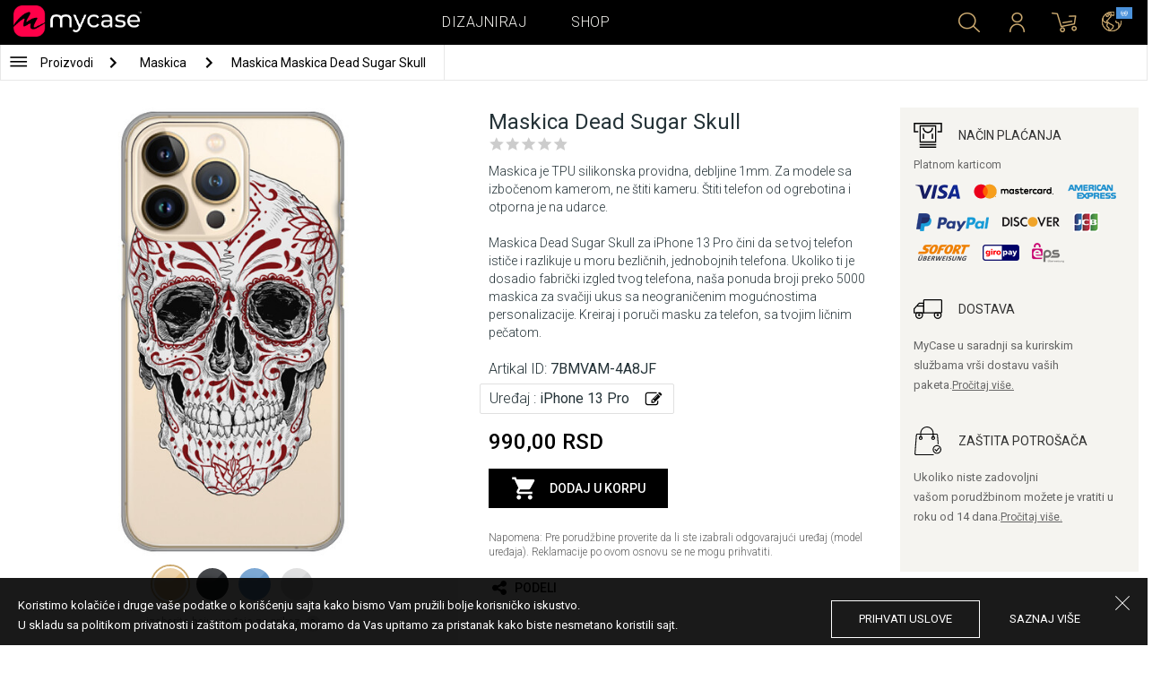

--- FILE ---
content_type: image/svg+xml
request_url: https://mycase.rs/css/vendor/flags/flags/4x3/other.svg
body_size: 13236
content:
<svg xmlns="http://www.w3.org/2000/svg" xmlns:xlink="http://www.w3.org/1999/xlink" height="480" width="640" viewBox="0 0 640 480">
  <path fill="#4b92db" fill-rule="evenodd" d="M0 0h640v480H0z"/>
  <g transform="matrix(.6 0 0 .6 -40.65 0)">
    <path d="M663.853 587.03c-2.694 3.08-6.18 5.956-9.466 8.608-21.233-21.943-46.16-46.262-69.854-46.262-14.69 0-25.27 11.182-37.613 19.072-17.13 10.95-40.626 17.115-60.76 9.08-10.832-4.113-21.324-10.17-29.166-20.01 15.848 10.93 39.58 12.4 57.472 4.977 19.776-8.205 39.904-19.1 62.44-19.1 33.223 0 64.797 22.474 86.947 43.636zM418.31 518.017c21.997 25.04 57.872 16.983 87.235 23.237 4.087.87 7.926 2.227 12.313 1.554-3.49-2.214-8.118-2.463-12.15-3.982-22.783-8.583-26.335-32.967-38.804-49.748 15.926 10.587 29.12 25.082 44.012 38.703 10.364 9.48 23.277 13.537 36.67 16.262-3.218 1.176-7.428.9-10.894 1.758-24.056 5.968-50.727 15.388-76.324 6.94-16.52-5.45-33.71-18.36-42.057-34.724zm-35.257-57.95c13.72 31.063 48.19 33.496 71.11 52.552 4.36 3.624 8.68 6.96 13.467 9.19l.247-.25c-5.29-4.784-11.012-10.487-15.11-16.44-13.1-19.034-8.74-45.05-18.84-65.23 9.177 10.987 17.784 22.3 23.068 34.882 8.503 20.246 11.392 43.342 30.463 58.726-20.64-6.81-44.452-5.454-63.04-17.628-19.536-12.797-37.643-32.996-41.365-55.802zm-14.697-62.846c1.984 27.368 31.12 41.987 45.014 64.484 2.967 4.805 6.02 9.765 10.33 13.645-.672-2.914-3.07-5.496-4.39-8.355-4.455-9.653-6.472-20.823-5.36-32.31 1.354-13.975 7.18-26.953 4.944-41.655 11.975 25.848 8.112 58.162 15.033 86.11 1.53 6.183 5.296 11.594 7.616 17.45-11.766-8.95-27.185-16.896-40.1-27.076-12.49-9.845-23.332-21.384-28.967-36.4-4.06-10.818-5.117-23.723-4.12-35.894zm.814-50.426c1.405-6.108 2.48-12.43 5.138-18.033-5.03 25.818 12.144 44.467 18.008 66.803 2.21 8.417 2.966 17.36 6.37 25.215.317.17.592-.16.788-.414-8.473-23.77 3.948-45.74 16.05-64.477 3.18-4.925 4.71-10.66 6.196-16.458 1.308 10.76-.982 23.217-2.973 34.32-2.563 14.297-7.45 27.696-11.332 41.49-2.557 8.616-1.883 18.34-.57 27.37l-1.235-.985c-9.01-16.632-26.784-29.625-32.152-47.778-4.29-14.508-7.258-31.27-4.288-47.053zm9.502-27.77c0-19.538 7.607-35.475 19.018-50.025.33-.166.567-.498.994-.42-12.56 19.108-1.128 43.228-2.742 64.9l-1.657 22.245c.246.162.246.83.83.574.742-2.48.967-5.12 1.4-7.68 3.023-17.932 18.77-30.414 32.124-43.074a28.528 28.528 0 0 0 6.96-10.342c-1.11 8.933-3.602 18.09-7.612 26.208-10.28 20.81-30.132 37.608-33.703 61.257-1.73-22.666-15.613-39.515-15.613-63.647zm33.112-65.904c6.316-7.004 13.396-12.46 21.824-14.617-16.366 11.253-15.477 31.366-20.488 48.183-1.832 6.15-4.525 11.91-5.957 18.265l.415.332c2.722-7.185 7.394-14.09 13.48-19.834 11.512-10.86 28.82-17.434 34.515-33.32-.26 22.076-19.08 38.858-36.266 51.84-7.71 5.824-14.26 13.642-18.258 21.838.667-6.1.97-11.175.426-17.13-1.764-19.284-2.91-40.903 10.308-55.556zm66.428-37.117c-12.146 10.658-20.25 24.377-29.582 36.71-7.76 10.256-18.41 16.61-27.567 25.218 4.943-10.255 5.856-22.007 12.134-31.93 10.735-16.966 28.478-23.55 45.015-29.997z" fill="#fff" id="a"/>
    <use height="100%" width="100%" xlink:href="#a" transform="matrix(-1 0 0 1 1202.2 0)"/>
  </g>
  <path d="M409.012 262.008l-2.152-1.175a96.903 96.903 0 0 1-17.836 25.385l-12.575-12.575c6.16-6.35 11.127-13.555 14.786-21.343l-2.142-1.17a76.536 76.536 0 0 1-14.355 20.802l-11.392-11.39a60.04 60.04 0 0 0 11.57-17.155l-2.125-1.16a57.924 57.924 0 0 1-11.15 16.612l-12.59-12.59a39.75 39.75 0 0 0 8.044-12.598l-2.126-1.16a37.622 37.622 0 0 1-7.61 12.062l-11.426-11.424a21.203 21.203 0 0 0 5.41-13.06h16.173a37.283 37.283 0 0 1-2.546 12.423l2.128 1.16a39.822 39.822 0 0 0 2.8-13.583h17.83a57.373 57.373 0 0 1-4.935 22.158l2.126 1.16a59.92 59.92 0 0 0 5.19-23.32h16.144a75.765 75.765 0 0 1-7.16 31.06l2.14 1.172c4.69-9.974 7.236-20.907 7.404-32.23h17.828a95.868 95.868 0 0 1-9.607 40.763l2.152 1.175c6.446-13.277 9.868-27.938 9.868-43.13 0-12.92-2.475-25.454-7.18-37.082l-2.208.95c4.43 10.972 6.83 22.772 6.978 34.94h-17.83a78.51 78.51 0 0 0-5.54-27.894l-2.194.94a76.072 76.072 0 0 1 5.35 26.954H380.11a60.013 60.013 0 0 0-4.048-20.574l-2.193.942a57.65 57.65 0 0 1 3.86 19.632H359.9a39.87 39.87 0 0 0-2.416-12.59l-2.193.94a37.46 37.46 0 0 1 2.228 11.65h-16.173a21.2 21.2 0 0 0-5.41-13.06l11.438-11.435a37.312 37.312 0 0 1 7.92 12.848l2.19-.94a39.735 39.735 0 0 0-8.427-13.592l12.607-12.606c5.38 5.6 9.487 12.1 12.21 19.154l2.19-.942a59.88 59.88 0 0 0-12.714-19.897l11.414-11.418c7.07 7.292 12.502 15.752 16.142 24.935l2.193-.94c-3.762-9.457-9.364-18.17-16.65-25.677l12.605-12.61c8.916 9.135 15.793 19.732 20.437 31.24l2.21-.948c-4.908-12.144-12.244-23.297-21.785-32.837-9.575-9.577-20.778-16.93-32.974-21.837l-.878 2.236c11.534 4.645 22.155 11.53 31.305 20.462l-12.606 12.608c-7.38-7.152-15.93-12.696-25.212-16.452l-.87 2.217c8.975 3.64 17.25 9.004 24.398 15.938l-11.415 11.416a59.96 59.96 0 0 0-18.885-12.323l-.872 2.217a57.576 57.576 0 0 1 18.072 11.79l-12.606 12.606a39.837 39.837 0 0 0-11.982-7.795l-.872 2.22a37.417 37.417 0 0 1 11.17 7.26l-11.437 11.437a21.198 21.198 0 0 0-13.06-5.41v-16.17a37.365 37.365 0 0 1 13.327 2.885l.872-2.22a39.805 39.805 0 0 0-14.2-3.048v-17.83a57.58 57.58 0 0 1 20.717 4.277l.87-2.217a59.956 59.956 0 0 0-21.588-4.44v-16.153c9.573.146 18.856 2.055 27.49 5.555l.87-2.218c-8.91-3.608-18.483-5.574-28.36-5.72V122.42c12.143.147 23.922 2.54 34.874 6.95l.878-2.236c-11.588-4.665-24.075-7.124-36.943-7.124a98.25 98.25 0 0 0-44.236 10.486l1.086 2.08c12.89-6.46 27.15-9.977 41.96-10.156v17.832a78.12 78.12 0 0 0-33.67 8.165l1.083 2.074c10.028-4.963 21.097-7.683 32.587-7.858v16.146a59.736 59.736 0 0 0-25.086 6.05l1.09 2.082a57.47 57.47 0 0 1 23.996-5.75v17.83a39.677 39.677 0 0 0-15.717 3.745l1.095 2.092a37.357 37.357 0 0 1 14.622-3.455v16.175a21.32 21.32 0 0 0-7.107 1.642l1.093 2.09a18.978 18.978 0 0 1 7.205-1.41c5.082 0 9.857 1.978 13.45 5.57a18.897 18.897 0 0 1 5.57 13.45c0 10.487-8.53 19.02-19.02 19.02a18.9 18.9 0 0 1-13.45-5.57 18.9 18.9 0 0 1-5.57-13.45c0-5.08 1.98-9.86 5.57-13.45a19.004 19.004 0 0 1 6.245-4.16l-1.093-2.09a21.38 21.38 0 0 0-5.946 3.77l-11.442-11.442a37.466 37.466 0 0 1 9.873-6.692l-1.095-2.092a40.045 40.045 0 0 0-10.452 7.112l-12.62-12.62a57.76 57.76 0 0 1 14.793-10.317l-1.09-2.084a60.383 60.383 0 0 0-15.366 10.734l-11.436-11.435a76.25 76.25 0 0 1 19.302-13.635l-1.083-2.074a79.018 79.018 0 0 0-19.88 14.05l-12.632-12.632a96.57 96.57 0 0 1 24.22-17.258l-1.085-2.08c-19.253 9.675-34.926 25.442-44.47 44.77l2.07 1.118a96.574 96.574 0 0 1 17.58-24.867l12.635 12.634a78.916 78.916 0 0 0-14.485 20.734l2.064 1.115a76.308 76.308 0 0 1 14.078-20.19l11.437 11.435a60.335 60.335 0 0 0-11.25 16.462l2.068 1.116a57.627 57.627 0 0 1 10.847-15.913l12.62 12.62a40.036 40.036 0 0 0-7.72 11.804l2.087 1.128a37.404 37.404 0 0 1 7.303-11.26l11.443 11.44a21.29 21.29 0 0 0-5.413 13.054H282.48a37.448 37.448 0 0 1 2.843-13.235l-2.085-1.127a39.688 39.688 0 0 0-3.14 14.363h-17.83a57.473 57.473 0 0 1 5.22-22.874l-2.068-1.116a59.722 59.722 0 0 0-5.53 23.99h-16.148c.17-11.15 2.727-21.907 7.415-31.7l-2.064-1.113a78.132 78.132 0 0 0-7.73 32.814H223.53c.176-14.563 3.58-28.595 9.833-41.313l-2.072-1.118a98.264 98.264 0 0 0-10.17 43.622 99.21 99.21 0 0 0 3.98 27.87l2.335-.59a96.782 96.782 0 0 1-3.904-26.088h17.83a78.823 78.823 0 0 0 3.373 21.734l2.312-.583a76.43 76.43 0 0 1-3.303-21.15h16.145a60.292 60.292 0 0 0 2.85 17.197l2.317-.584a57.81 57.81 0 0 1-2.784-16.613h17.83a39.935 39.935 0 0 0 2.293 12.247l2.317-.585a37.557 37.557 0 0 1-2.23-11.66h16.175a21.2 21.2 0 0 0 5.41 13.058l-11.438 11.437a37.386 37.386 0 0 1-7.917-12.835l-2.317.585a39.72 39.72 0 0 0 8.55 13.934l-12.606 12.608a57.467 57.467 0 0 1-13.278-22.17l-2.317.584c2.76 8.632 7.466 16.572 13.914 23.274l-11.417 11.418c-8.538-8.804-14.705-19.307-18.19-30.74l-2.31.584c3.59 11.842 9.97 22.726 18.815 31.84l-12.607 12.607c-11.157-11.432-19.126-25.154-23.508-40.09l-2.335.586c4.595 15.728 13.074 30.143 24.983 42.05 8.064 8.066 17.282 14.56 27.275 19.343l1.183-2.1c-9.457-4.506-18.206-10.58-25.913-18.105l12.606-12.605a78.662 78.662 0 0 0 22.1 15.125l1.177-2.087a76.262 76.262 0 0 1-21.592-14.72l11.417-11.418a59.967 59.967 0 0 0 18.147 12.01l1.174-2.083a57.603 57.603 0 0 1-17.634-11.605l12.608-12.608a39.713 39.713 0 0 0 13.88 8.532l1.19-2.11a37.37 37.37 0 0 1-13.385-8.107l11.437-11.437a21.182 21.182 0 0 0 13.06 5.41v16.176a37.53 37.53 0 0 1-11.11-2.042l-1.192 2.11a39.842 39.842 0 0 0 12.3 2.313v17.828a57.545 57.545 0 0 1-21.15-4.452l-1.174 2.083a59.91 59.91 0 0 0 22.325 4.754v16.146c-10.625-.164-20.885-2.5-30.298-6.77l-1.176 2.086c9.77 4.465 20.434 6.9 31.473 7.066v17.827c-14.162-.17-27.83-3.38-40.268-9.307l-1.183 2.1c13.144 6.29 27.635 9.618 42.64 9.618 15.74 0 30.906-3.677 44.556-10.583l-1.127-2.187a95.844 95.844 0 0 1-42.24 10.36V297.54c12.036-.178 23.62-3.063 34.09-8.328l-1.114-2.158a75.737 75.737 0 0 1-32.975 8.102v-16.145c9.03-.174 17.722-2.34 25.595-6.268l-1.106-2.147a57.348 57.348 0 0 1-24.49 6.032V258.8a39.684 39.684 0 0 0 16.327-4.02l-1.1-2.133a37.322 37.322 0 0 1-15.227 3.77v-16.173a21.195 21.195 0 0 0 13.06-5.41l11.426 11.424a37.71 37.71 0 0 1-9.258 6.39l1.1 2.134a39.957 39.957 0 0 0 9.854-6.826l12.587 12.587a57.88 57.88 0 0 1-14.282 10.054l1.106 2.146a60.16 60.16 0 0 0 14.88-10.495l11.39 11.39a76.51 76.51 0 0 1-18.888 13.418l1.113 2.157a78.654 78.654 0 0 0 19.484-13.864l12.576 12.577a96.867 96.867 0 0 1-23.91 17.083l1.126 2.187a99.08 99.08 0 0 0 25.362-18.378 98.958 98.958 0 0 0 19.095-26.788z" fill="#fff"/>
  <path fill="#fff" d="M325.66 195.994l-.597.024.03.715.6-.028zm-1.472-.952h.797v.607h-.797zm-1.438-.212l.7.105.086-.6-.7-.1zm-.59-.204l-.696-.1.085-.603.694.1zm-5.748-.802h.797v.608h-.798zm-1.737 1.211l.696.1.085-.6-.695-.1zm.071.917l-.8-.204.146-.59.8.204zm-1.426.748l-.1-.608.59-.1.1.61zm-78.598 61.603v-.505h-.5v1.01h.8v1.318h.602l-.103-1.517zm7.483 9.007l-1.095-1.01-.8-1.112-.4-.912-.7-1.822 1.496.706.503 1.417.694.51.7 1.517zm20.645 27.13l-.098-.91-.8-1.216 1.2.205 1.292 1.11.503 1.317-.7.405-.4-.605zm54.06-91.91h-1.097l-.2-2.226.6-.407v-1.113h-3.492l-.1-1.112.5-.304-.798-.304-.6.81-.197.91-.997.203v.506h-.698v1.315l-2.794 2.328-5.584-.2c-.4.91-1.4-.104-1.4-.104-.197-.606-1.592 0-1.592 0 0 1.115-1.896-.505-1.896-.505l-3.49-2.53c-1.996-1.823-4.988.506-5.087 1.01.1 1.42-2.294.305-2.294.305s-1.994-.607-2.294.203c-.3.81-1.598.608-1.598.608l-.2.405-.998.202-.198.607-1.198.203 2.992-.102c.798-.1-.3 1.722-.797 1.62l-1.396.102-.5.505h-1.296l-.597.81-1.894-.1s-1.1.91-.998 1.214c.1.303-.2 1.214-.5 1.214s-.898.91-.698 1.214c.2.304-.598 1.316-.598 1.316l-.2 1.014-.597.2v2.735l-1.2.81v1.214l-1.795 1.923.2 1.62-1.495 1.62.198 1.62-.897.303-.197.708-.4 2.126.998.103c.498-.205.4 1.314 0 1.516-.4.203-1.497.607-.897 1.01.6.408-1.596.306-1.596-.302 0-.606-1.197-1.113-1.496-.91-.298.202-.798-.91-.798-.91-1.096-1.114-4.488.1-4.488.1l-.5 1.62c-1.096.203-1.794 2.024-1.794 2.024-.897.304-1.595 1.417-1.296 1.72.298.305-.5.405-.5.405v2.228l-.498.71.1 2.428c.598 0 .5 1.115.5 1.115-1 .1-.8 1.417-.8 1.417l-2.094.708-.4.607-2.592-.102-.698.71-.7-.71h-4.987l-.197-.505-.998-.204-.1-1.112-1.496.1-.3.608-1.596.1c.1 1.013-1.596 2.532-1.794 2.128-.202-.406-1.298-1.52-.798-1.72.5-.205 1.796-.408 1.796-.408v-.708l-3.692-.1-.397.607-1.498.1v1.62l-.698.202c-.5.303.1 1.418.1 1.418.697.707-.1 1.82-.1 1.82-.6.608.498 1.723.498 1.723.8.2-.498.81-.498.81.198 1.01.798 1.314.798 1.314-.6 1.012.4 1.517.4 1.517l.1 1.723.697.406v1.11l.4.71h1.594l-.1-2.53c-1.396-1.62 1.197-2.025 1.298-1.42.1.61 1.197.913 1.197.913.2 1.52 1.897 2.428 2.395.912.5-1.52.897-.608 1.197.1.3.71 2.192 2.43 2.192 2.43h1.497l.202 1.417c1.695-.1 2.192.103 2.89 2.43.7 2.326 2.594 2.934 2.594 2.934l1.397-.102c0-1.213 1.397.205 1.397.812 0 .605 2.692 2.934 2.692 2.934l2.692.606 2.497 2.027 1.894-.202h.8c.497-1.723 2.892.1 3.09.707.2.608 1.796 1.62 1.994 1.113.2-.505 1.297-.2 1.498 1.316.198 1.52.895 1.217.895 1.217l5.688-.1 1.994-1.724 5.088-.1c2.593-.1.997-3.645.5-3.645-.898-.707.297-3.643.297-3.643l-7.28-6.782c-1.696 0-.2-2.43-.2-2.43 1.296-.81-.3-2.125-.3-2.125.2-1.216-.698-2.633-.698-2.633-1.795-1.215-1.298-3.544-1.298-3.544v-1.62c-1.495-1.414.6-1.62.6-1.62.696-1.21-.5-2.123-.5-2.123l-.1-1.316-1.596-.202-.198-4.758-3.59-5.16c-.7-.206-.2-1.42-.2-1.42.897-.506-.202-1.72-.202-1.72l-.1-2.226 2.095-.204.5-.808h.997l-.1-2.633c.5-1.317 1.696-.61 1.696-.61l1.396.103.798-1.52.198-1.214-1.096-.1c-1.197-.71-.6-3.34-.6-3.34 1.897-2.837 4.09-1.217 4.09-1.217l1.397-.1c2.094 1.416.198 4.048.198 4.048-.398.61-.198 2.532-.198 2.532l.498 3.238-1.296 1.115c-1.098.608-1.098 2.024.1 2.328.796.1.497 2.024-.7.708-1.794 0 1 1.62.2 1.214 1.797.912 1.396-.81 1.396-.81l2.396-1.922c.897-.708 2.494 1.52 2.494 1.823 0 .303 3.99.1 3.99.1 1.095.71 1.494 2.53 1.494 2.53 1.098-1.417 3.39-.1 1.696.71 1.595 1.012 1.595 1.922 1.595 1.922 1.3-.404 1.3.608 1.3.912 0 .303.398-1.52.398-1.52-1.497-1.113 1.994-1.518.998.507l-.6.912.998.808.1 2.33c2.194-.205 1.595-2.938 1.595-2.938l.997-.2c0-.913.697-.407.697-.407-.697-3.442 1.597-4.048 1.597-4.048 1.297-.304 1.396-3.04 1.396-3.04-.896-.403-.4-1.82.6-.604.996 1.214-.6-2.43-.6-2.43l-.797-.708-1.098-.1-.1-1.115h-1.794l-.3 1.418-.698.202-.2-.405-.3 1.113h-1.794l-.1-1.214 1.097-.303.4-.607.298-1.62h1.298l1.695-.506c.1-1.72.998-1.315.998-1.315l.6.504.897.71.1.605-.6.303-.098.81.298 1.114h.797c.3-1.62 2.395-1.62 2.993-.608l.6-1.418c-1.397-.708-.027-1.822.372-1.316.4.507 1.322-1.316 1.322-1.316s.698.912 0-.303c-.698-1.216.498-1.822.498-1.822-.198-1.215 1.297-1.013 1.297-1.013l.1-1.618-1.397-.103c-.297 1.418-1.495.204-.896-.1.6-.303 1.195-.91 1.195-.91v-1.013l.598-.202.1-1.013h1.497l1.296-.607.3-.506 1.396-.102 1.995-1.823-.197-.81c-1.198 0 0-.91 0-.91l.197-1.515z"/>
  <path d="M276.716 222.57l-1.796-.202.1.708h.5c.796 1.418.1 4.86.1 4.86s-1.197.1-1.398-.507c-.198-.608-.698 1.315-.3 1.62.4.3 1.797 0 1.896 1.113.1 1.113.898-.71.898-.71v-6.883z" fill="#fff"/>
  <path fill="#fff" d="M276.713 231.178l.6-.105.1-.71-1.5 1.015-.996-.606v2.428l1.598 2.123.597-1.417.202-.91-.7-.3zm.799 6.372v-1.01l-.696.1-.103.81zm-.898 4.862v-.71l-.846.1v.71zm1.176-3.114c.234 0 .422-.19.422-.428s-.188-.43-.422-.43a.426.426 0 0 0-.423.43c0 .237.19.428.423.428z"/>
  <ellipse cy="240.996" cx="278.485" rx=".423" ry=".429" fill="#fff"/>
  <ellipse cy="229.431" cx="278.508" rx=".423" ry=".429" fill="#fff"/>
  <path fill="#fff" d="M312.423 214.47l-1.1-.1-.197.506h-.498l-.104.81h.602l.1.607-.4.406-.198.504-.8.205-1.795 1.722-.1.806-.497.71-.597 1.518-2.098.1-.4 1.822.297 1.517 1.795.71.202-1.01.597-.305.103-1.012.395-.71.602-.707.197-.81.998-.606 1.198-.205.5-.607.2-1.21.07-.913.43-.61 1.193-.506v-1.923h-.598zm2.789 6.888v-1.417l-.2-1.316-1.495-.708-1.097 1.013-.2 1.416v.91l-.997.204-.2 2.732-.798.305.1 1.012-1.097.302-1.097.304-.198 1.316-.797.506-.402 1.215-.497 2.935s.898 1.72 1.396.91c.5-.808 1.297-.91 1.297-.91l.298-.71 2.693.102c.2-1.114 1.497-.708 1.497-.202s.998.1.998.1l.698-1.112h1.096l.1-1.214.498-.304v-1.823c1.597-.506 1.395-2.024 1.395-2.024l.402-.505-.2-.707c-.8-.305-.4-1.015.098-.812.5.202-.698-.91-.698-.91-.598.506-1.095-.608-1.095-.608h-1.498zm1.596 12.246c-.1 1.214-1.596 1.62-1.596 1.62l-1.097-.304-.598-.506-.1-1.418.897-.1.2.608 2.294.1zm5.388-6.474c.216.883.198-1.42.597-1.316.4.1.1-1.417.1-1.417l-1.795 1.314c.897.104.996 1.015 1.098 1.42zm5.286-5.268c.4.912.3 2.228 1.794 3.24.505.34-.3 1.013-.8.708-.497-.303-1.892-2.53-1.892-2.53v-1.317c.3-.81.725-.493.898-.1zm.298 31.074l.296.506.7-1.11-.596-.207-.696.51zm-2.794-1.92v1.218m14.424-2.684l.8-.506-.32-.51-.795.5zm28.866 21.104l.9.404.097 1.72c1.198 1.215 5.088.203 5.088-.1 0-.305-.2-3.746-.2-3.746l-.5-.506-.098-2.533c.398-1.315-1.896-3.24-2.095-2.832-.2.405-1.496.1-1.496.506 0 .404-.796 2.43-.398 3.138.4.71-.3.71-.398 1.417-.1.71-1.098 1.926-.898 2.534zm-2.196-4.05c-.19.767-.896 1.215-1.295.91-.4-.304.496.505.698.912.198.404.796.404.997 0 .198-.407.1-1.315.3-1.72.198-.406-.6-.507-.7-.102zm-4.638-18.57h.697v1.924h-.698zm10.326-19.488c-.435-.59 1.994-1.62 2.393-.405.4 1.215 0 1.014-.398.913-.4-.102-1.395.302-1.994-.507zm2.144-13.56l-.103.596 1.094.2.108-.596zm-4.498 1.564l.8.506.15.096.15-.086.602-.34.075.187.555-.224-.202-.507-.127-.32-.296.168-.742.42-.65-.41zm5.444-24.448h-1.497s.5.202-.895-1.114c-1.398-1.316-2.294.304-2.294.304l-1.595.202v1.62l-.8.303.102 1.013 1.096-.1s0 1.214.3.708c.3-.507 2.793.1 2.593 1.316-.08.5 2.495 1.82 2.195 3.44 1.298.203 1 1.52 1 1.52l1.693.202.5-1.012.498.1v-.607l-1.098-.303-.198-3.24-.698-.506.2-.81-.798-.304.4-1.316-.7-1.416zm4.386 10.326l-.797-.1-1.798.303-.996 1.924s.498.304.896 1.013c.398.71.6 4.858-.598 5.567-1.196.71.1.303.1.303l-.2 2.227c.3 1.013.797.508 1.096 0 .302-.504.6-.606 1-1.112.4-.507.997-1.418 1.097-2.127.1-.708.598-1.82.298-2.125-.298-.304.3-1.72.3-1.72s.4-.81 0-1.62c-.398-.81.1-1.72.4-2.127l-.8-.405zm1.206 4.13l.102-.81.595.076-.102.81zm-.036 2.797l-.534-.272.3-.607.534.272zm-.87-8.037l-.4-.912s0-.808.2-1.215c.2-.403-.4-.807-.698-.91-.3-.1-.2-.91-.3-1.315-.098-.405-.796-.708-.796-.708s-.2-1.52-.2-1.822c0-.304-.9-.71-.6-1.013.3-.303.5-.708.8-.91.3-.203-.3-1.62.198-1.317.5.304.5.81.7 1.215.198.404-.1 1.822.398 2.126.498.303-.1 1.315.698 1.315.797 0 .3 1.925.3 1.925s-.2 1.416.297 1.518c.5.1.202 2.53.202 2.53l-.798-.505zm-6.48-16.404c.298.405.897.708.897 1.114 0 .405-.198.708.4.81.598.1.998-.102 1.197.404.2.506.2 1.316.1 1.72-.1.406.1 1.013.598 1.013.5 0 .6.102.6.406 0 .304.598-1.114.598-1.114-.5-.404-.9-1.316-.9-1.316s-.497-1.417-.497-1.62c0-.2-.698-.405-.997-.505-.3-.102-.8-1.012-.8-1.012l-1.196.1zm.996-.906c-.3-.406-.6-.71-.998-.91-.398-.204-.697-.406-1.098-.406a.655.655 0 0 1-.598-.91c.2-.508-.3-.71-.3-1.115s.3-.405.8-.1c.5.303.397.403.798.91.398.506.597 1.012.995.91.4-.1.7.912 1.098.608.398-.303.3.71.3.71l-.998.303zm-11.67 11.436c.55.56-2.99.404-2.99 0 0-.405.298-1.82 1.194-1.52.898.305.997-1.82.997-1.82s-.796.1-.098-.304c.698-.405 0-1.013-.3-1.316-.298-.304-.598-.81-.598-.81h1.398c.6-.406.797-2.328.797-2.328 1.195.404 1.793-.406 1.793-.406s.203.608.6 1.115c.4.505-.998.708-.5 1.012.5.304.7 1.214.5 1.517-.2.304-1.298.102-1.298-.303 0-.404-.4.507 0 1.014.398.506-.498 1.214-.698 1.214-.2 0-1.494.203-.4.81 1.098.607 2.297.305 2.297.305s.897-.103 1.196.404c.3.506-.1.608-.598.608s-2.893-.204-2.893-.204-.7.71-.4 1.014zm-6.384.912c.5-.1 1.695-.203 1.895.1.202.304-.697.71-.697.71l-1.197.202c-.4-.507-.498-.91 0-1.012zm12.87-8.502c.797-.405 2.492-.405 2.393-1.012-.1-.608.996-.81.996-.81l.3 1.214.897.608.1 1.113s.3-.202-.797.102c-1.098.303-.398.808-.398.808l-2.395.1-.3-1.01-.797-1.114zm-3.894-5.466c.606 0-.198 2.328 1.396 2.126 1.596-.203.1.708 1.297.81 1.197.1.898-.912 1.296-1.62.402-.708.202-1.114-.496-1.316-.7-.202-.7-.202-.898-1.013-.2-.81-.998-1.013-.998-1.013l-.3-1.213-1.296.808-1.296 1.72c0 1.318.697.71 1.296.71zm2.64 8.554l.3-.607.537.273-.3.607zm-1.044-.964h.6v.708h-.6zm.502-13.488l.1.91-.594.068-.1-.91zm-1.696 9.438h.6v.507h-.6zm-1.571-.01l-.058-.606.997-.1.058.606zm-8.228 9.735l-.55-.24.3-.707.55.24zm-3.13-1.843l-.06-.603 1-.1.06.603zm-17.309-.187l-2.19.1.028.606 2.19-.1zm-3.659.877l-.2-.908.587-.132.198.91zm-.42.63l-.19-.577.3-.1.188.575zm4.989-1.708l-.1.708 1.097.102s.497.406.497.708c0 .304.7.607 1.1.607.397 0 1.494-.81 1.494-.81s.5-1.417.1-1.316c-.4.102-1.197.71-1.295.102-.102-.608-1.298-.304-1.298-.304l-1.596.204zm4.986-1.116c0 .303-.198.708.4.81.6.1 1.696-.404 1.795.202.1.607.1 1.014.898 1.318.797.302 1.297.404 1.895.404.597 0 1.896-.204 1.896-.204s1.41.22 1.695.507c1.097 1.113 1.795 1.417 2.094.91.3-.505-.1-1.618-.198-2.023-.1-.406-1.497-2.33-1.996-1.924-.498.406-.597 0-1.496.303-.898.303-2.793.102-2.892-.304-.1-.405-1.495-.606-1.495-1.012s-.997-.91-.898-.304c.098.607-.7.91-.9.71-.2-.204-.798.606-.798.606zm22.944-12.96l.7-2.226c-.997-.203-.8-1.315-.8-1.315-.098-.912-1.494-1.924-1.994-1.62-.497.303-.3-2.127-.3-2.127s.9-.606 1.298-.303c.4.303-3.39-5.06-4.19-4.555-.797.507-2.59-.506-2.492-1.417.1-.91-3.59-3.948-3.59-3.948s-1.198-.81-1.396-.202c-.2.607-.6 1.013 0 1.315.597.305.497-.505 1.195.203.698.71 1.996 1.62 1.497 2.228-.5.608-1.098.81-1.098.81l.7.81h1.096l.2 1.72s1.196.608 1.496 1.317c.3.708.3 1.113 0 1.52-.3.403-.896 1.112-.798 1.82.1.708.898 1.012.898 1.012l.797.1.6.306v1.316c.796-.204 2.092.91 1.994 1.618-.1.71.197.304 1.194 1.013 1 .71.7.81 1.398 1.317.698.504 1.297.2 1.594-.71z"/>
  <path d="M347.528 165.582c-.1-.406-.3-1.823.3-1.722.597.102.2 0 .897.304.698.305.797-.506.797-.506h1.1l1.394 1.113-.2.913-.997.1c-.5-.81-1.497-.505-1.297.204.2.708-.498 2.024-.896 2.124-.4.103-1.698.103-1.597-.504.1-.607.498-2.024.498-2.024zm-.798-2.736v-.81s-.102-.81-.6-.81c-.496 0-1.394-.606-1.197-1.01.202-.407-1.694-.81-1.694-.81s-1.696-1.62-1.098-1.417c.6.2.3-.71.3-.71s-1.198.2-1.497.1c-.3-.1-.2-1.012-.2-1.012s-1.196-.303-1.196 0c0 .304.398.304.596.91.2.608.1 1.62 1 1.823.898.204 1.095.405 1.197.81.1.406 1.196.507 1.196.507l.797.404 2.393 2.026zm-10.77-10.322l-.297-.81-.8-.202v.91zm-.3-4.252c-1.043-.79 1.395.608 1.395.608.797 0 1.297.607 1.297.91 0 .305 1.097.204 1.097.204l.1-.71-.8-1.012-.696-.505s-1.097-.1-1.097-.405c0-.303-.898 1.214-1.297.91zm18.348.606c-.29.886-.4 2.126-.898 2.126s-.3 1.317-.3 1.317 1.3 0 1.698.102c.398.1.398 1.112.398 1.112 1.497-.1 2.096 1.924 1.895 2.43-.2.506.6.506.6.506s0 1.62-.2 2.024c-.2.406 1.297.71 1.695 1.316.4.608-.2 2.632-.5 2.734-.298.1.798.404.7.91-.102.507.3 0 .398.81.1.81.3 2.53.3 2.53l1.395.103c.2-1.316 2.772-1.366 3.192-1.215 1.696.607 2.994 3.24 2.994 3.846 0 .607-1.098.71-1.098.71l.2 2.934c1.695.506 3.09 2.936 2.893 3.34-.2.406 1.194.305 1.194.305.2-1.823 1.896-1.215 1.994-.607.102.607.4 1.923.4 1.923l.5.91.697.71 1.096-.102.3.61 1.298.202s1.098 1.213 1.197 1.518c.1.303 1.596.202 1.994.303.398.1.997.405 1.096.91.1.508.7 1.317.7 1.317s1.196.305 1.296.71c.1.403.6 1.314.6 1.314l.994.81.1.912 1.098.1.3 1.214 1.793-.1 1-.708c1.296-.708 2.194-1.62 2.294-2.025.1-.405.3-1.922 1.298-1.62.996.305.3-2.227.3-2.227s-1.397-1.012-1.298-1.52c.1-.504-1.396-1.516-1.297-1.922.1-.405-1.296-1.214-1.197-1.62.1-.404-.698-1.518-.698-1.518l-1.497-1.417-.2-.91-1.195-.1-2.393-2.937.1-.81-.7-.1v-1.114l-.696-.406-1.098-.1-2.194-2.43-.2-1.114h-1.096l.2-2.126c.698-.91.298-2.632.298-2.632s-1.398.708-2.094.404c-.7-.302.298-1.012.298-1.012v-.81l-.597-.606s-1.697.203-1.796-.1c-.1-.304-.4-1.62-.4-1.62l-.1-1.722-.696-.302-.1-.61-1.096.102v-1.214l-.6-.202-.597-.304-.1-1.215-2.194-.1-.698-1.013-.798-1.215-2.493-.202-.6-.607-.996-.203-.698-.304-.3.506-1.895.1-.1.608c-.996.506-4.985.1-5.087.404zm10.476-2.628c-.158-.8 1.996-1.518 2.494-.912.5.608 1.895.71 2.095 3.747.07 1.087-1.795-1.113-1.795-1.113l-1.498-.506c-.797-.204-1.197-.708-1.296-1.216zm-29.254 1.237l-.545-.247.4-.91.545.246zm-5.156-9.943l-1.3-1.316v-1.114l-.398-.406-.398-1.416-1.297-.405-1.295.506-1.397.91-1.495.204-.8.91 3.193.303.597 1.014 2.297.202 1.494 1.518c1.3.406 1.597-.202.8-.91zm-.198-4.962c-.22-.89-1.497 1.113-.198 1.517 1.297.406 2.59 0 2.59 0l.3-.608 4.986.102c.402-.406.6-1.013.6-1.013s1.197-.404 1.694-.202c.5.204.102-1.416-.398-1.214-.498.202-1.495.1-1.495.1h-1.796c-.1-.707-1.696-.404-1.796 0-.1.406-.697.507-.697.507l-2.294.204c-.2.608-1.396 1.012-1.497.608zM320 149.664c1.534.487 2.094.126 2.195-.278.1-.406.198-.507.797-.607.598-.103-.1-1.318-.698-1.217-.6.102-1.197-.202-1.296-.708-.102-.506-1.1-1.822-1.198-.81-.1 1.013-.698 1.013-.6 1.722.102.707.4 1.77.8 1.897zm-11.466 1.14c-.072-.358 1.994-.405 2.294-.102.3.304.1.81.997.81s.5.608.4.912c-.1.303-1.097.202-1.2-.1-.097-.305-1.595-.407-1.595-.407s-.797-.608-.896-1.113zm33.922-21.699l-.79.64-.508-.516-.423.428.696.708.194.194.207-.17 1.002-.81zm-5.5-1.842l-.64-.405-.314.516.8.504.154.103.16-.102 1.1-.71-.32-.51zm-3.216 20.824l-.145-.014-.997-.105-.06.606.855.085.62.987.503-.324-.695-1.112zm-32.988 28.223l.102 1.114h1.494c.6 0-.497-.708-.497-.708s-1.197.1-1.098-.406zm1.902.033l.382-.468.6.504-.383.467zm-18.172-18.938l.423-.43.598.608-.424.43zm28.971 130.285l-.997-.505-.268.544.625.314-.206.21.427.43.5-.507.29-.295zm-7.723-7.29l-.38-.466-.603.505-.296.252.316.23.7.505.348-.492-.385-.28zm74.168-19.202c-.132-.516-.714-.728-.78-.75l-.19.578v-.004c.048.018.117.055.186.1l.122.525c-.044.067-.093.13-.132.175l.44.41c.32-.355.438-.7.354-1.034zm.92-1.912l-.973-.07.075-.913.973.153zm23.116-7.892c.426-.27.972-.76.898.38-.076 1.138-.524.76-.898 1.138-.374.38-.598-1.138 0-1.518zm5.076-4.296a.833.833 0 0 1-.018-.14 1.654 1.654 0 0 0-.153-.635l-.536.272c.067.135.08.278.09.416.016.178.036.38.206.51.107.08.242.104.403.073l-.114-.588c.045.007.106.05.12.093zm-1.332.498c.152.615.374 1.222.384 1.247l.56-.214a11.87 11.87 0 0 1-.364-1.183l-.58.15zm-2.178 2.388l-.596-.06c-.047.478.067 1.068.54 1.164l.116-.595c.004 0 .01.004.01.004-.047-.043-.092-.288-.07-.512zm-2.622-12.078a.546.546 0 0 0-.327-.426c-.442-.194-1.188.128-1.554.376l.33.506c.38-.257.877-.38.988-.324a.056.056 0 0 1-.027-.033l.59-.1zm-27.624-32.34c-.4.406-1.296.608-1.296.608l-.3 1.113-.498.405s.1.303 0 1.012c-.1.708-.998 1.114-.998 1.114l-.398.506s-2.405.13-2.693 0c-.897-.405-.298-1.62.3-1.52.598.103-.1-1.72-.1-1.72l.8-.1s.097-1.823.397-1.823c.3 0-.1-.606-.5-.91-.398-.303-.896-1.315-1.297-1.214-.398.1-1.994 0-1.994 0l-.3.607-1.097.202s.093.783-.098 1.013c-.6.708-2.894 2.226-1.898-.304l.3-.606v-.912l-1.794-.1s-.898-.304-.898-.71c0-.405-.1-.91-.1-.91l-2.095-2.328-2.493-.303-.2-.507-1.495-.203c-1.797-.91-3.394-.1-3.094 1.418.3 1.52.797 2.126-.2 2.126-.998 0-1.196-.81-1.196-.81s-.797-.305-.797.1-.3 1.215 0 1.62c.298.404-.4 1.012-.7.708-.297-.304-1.096-1.214-.896-1.517.2-.303-1.398-2.227.2-2.53 1.595-.305-.1-1.216.5-1.417l.795-.406h.798l.5-.405-1.298-.2-.796-.103-1.498-.102c-1.495 1.012-1.793 2.227-1.793 2.227-.8 1.518-2.693-.608-1.995-1.417.697-.81-2.195-.102-2.694.303-.5.406-1.996.204-1.996.204-.298.91-1.694-.1-1.296-.708.4-.608.4-1.013.4-1.013l-.5-.1-.597 1.112c-1.396 0-1.796.81-1.497 1.316.3.506-.4-.1-.6.608-.197.71.102.71.7 1.013.6.304-.3.304.1.81.4.507 1.596 0 .898.71-.698.707-2.096.405-2.096.405-.1.91-1.994.708-2.192.404-.2-.305-1.696-2.127-1.696-2.127l-1.897-.1c-.198-1.418.9-.71 1.297-1.823.4-1.114.6-2.935.6-2.935s-1.597-.1-1.696.404c-.1.506-1.097.81-1.097.81s-.798.302-.498.708c.3.405-.6.606-.6.606s.156.654-.098.91c-.797.812-2.794.102-3.092-.2l-1.197-.507-1.198-.81-1.395.607-.4.405h-1.496l-.1 1.213 2.694.303.2 2.505-1.098-.377h-.698l-.3-.608-.598-.1v2.225l.6.507.5.505.996.102.2 1.214 2.492.102.3.506 1.497.1 2.893 2.936-.2.91-.5.305c.2.71-1.294.304-1.294.304v.608l.695.1.7.405.996-1.72c1.098-.71 1.596.304 1.697.91.1.608-.5.507-.5.507v1.418l.6.2c.998 1.216-.4 1.925-.4 1.925l-.3 1.012c-.3.912-1.396.708-1.396.708l-.396.608-1.2.305 2.37.303c.224-.81.82-1.012 1.12-.607.3.407.3 1.115.3 1.115l.6.1-.1 1.114.6.202v3.24l.697.81c1.198-.506 1.198.303.6.707-.6.403-.2 2.227-.2 2.227l-.5.505v.81l-.598.405v1.113c-.998-.506-2.195-.304-2.495 0-.896-.608-2.79-.405-2.79.102.596.81-.698 1.012-.698 1.012l-.7.81c.5 1.013-.498 1.113-.498 1.113v1.924l-1.198 1.114.1 2.632c0 .71 1.496.81 1.794.405.3-.404 1.498.812 1.498.812h.896l.2-1.823-.6-.305v-2.936l1-1.115c1.196-.405.798 2.633.798 2.937.1 1.113.596 1.012 1.096.81.997-.406.198 1.114-.598 1.01-.798-.1-.3 1.014-.3 1.014l.5.203-.9.707-.795.912-1-.306-1.195-.1-.4-.71-.7-.1-.098 1.416-.498.607-1.197 1.217c1.597 0-.2 1.11-.6 1.11.9.305-.098 1.217-2.392.51v.706l-.8.102.7.808.798.102-.3 1.72c0 1.317-3.29.404-3.59.102l-.1 1.822-.597.1.1 1.216-.1 1.72 1.096-.2v.708l2.694.1 3.89-4.15 2.293-.506c.2-1.013 1.195.203 1.195.203.998-.103 1.198.607 1.198.607l1.297.202c1.096.305.434.41.498.81.1.608.598.405.598.405l.2-1.315.6.1-.6-.708-1.098-.507-1.196-.505c-.8-1.113.2-.91.997-.81h1.297s1.497 2.025 1.497 2.53c0 .51.7.61.7.61l.895-.102.3.708h.897l.3.607h1.796l.1-.91-1.698-.302-.1-1.014-1.195-.303c-.4-1.72.298-2.226.797-1.415l.598.1-.2-1.52.698-.202-.2-2.127-.597-.2v-.71l2.494.103c-.198-1.318.1-1.924.1-1.924h.698l.1.507 3.05.287 2.16-2.475c-.11-.19.215-.305-.022-.547-.3-.304-.7 0-1.2-.304-.497-.3 0-2.023-.1-2.427-.098-.405 1.7-1.014 1.4-.102-.3.913 0 1.318 0 1.318 1.296-1.216 2.393.1 2.294.404-.102.304.697.607 1.194.304.5-.304 1.1.91.9 1.517-.202.607-1.995.507-2.094-.1-.102-.608-.402-.405-.6-.1-.2.303-1.096.504-1.596.2a.476.476 0 0 1-.177-.16l-2.157 2.474.14.014c1.196.71.6 1.62.2 1.824-.4.202-1.098.202-1.098.202l-.198.406-2.593.2-.2 1.014c-1.297-.204-1.795 1.215-1.496 1.922.3.708 0 1.316 0 1.316l1.097.507 1.395-.403c.2-1.014 1.097-1.216 1.896-1.822.797-.608 2.095 1.11 1.695 1.922-.398.81-.398 1.113-.398 1.113l.1.912-.998.404-.797.405-.1.508h-2.693l-.498.505-1.298.104-.4.606-.896.102s-1.497.708-.898 1.518c.6.81-2.493.71-3.193-.405-.198 1.01-1.295.1-1.295.1l-1.097-.304-.1-1.516c-.2-1.014-2.094-1.014-1.993-.304.1.71-3.593.304-3.593.304l-1.195.58-1.1.634-.098.506-1.797.202-.797.406-.3-.608h-.796l-.8 1.114c-2.093.102-4.087 1.317-3.89 1.823.2.505-.795 1.014-.795 1.014l-.9.3-.596.91-1.198.406-.2 2.127-.598.404v.912l-.7.2v.507l-.996.1.597 1.52.8.405c1.396.2.797 1.924.797 1.924l.797.1.4 1.113.796 1.618c.3 1.217 1.198.912 1.597.81.398-.098.796 1.215.796 1.215l3.988.102s-.198.406.5.608c.698.2 5.286.405 5.487.1-.2-.91 2.49-1.113 3.59-.303 1.096.81 2.593.304 2.593.304l1.495 1.82 1 2.228 1.694.506 1.196.304.4 1.72.897.102.3 1.115c1.098.808-.3 2.53-.3 2.53v2.225l.798.406-.1.812 1.298 1.314 1.495.103 3.792 4.047 2.99.91.5 1.62.8-.1.597-.506 2.392-.1 1.197-1.116 1.296-.2 11.07-9.415-.998-.61v-2.225c1.796-1.316 1.895-3.645.2-3.847-1.286-.154-.697-1.52.5-1.72l.697-.304v-.912l2.294-2.124v-1.62l-4.986-4.152c-2.196-.808 0-5.668 1.494-5.567 1.497.1-.1-7.49-.1-7.49l-.798-.405.2-2.43h-1.096l-1.796 2.33-.498 1.617c-.2 2.128-6.384 1.72-6.684 1.417-.3-.305-2.393-1.215-2.393-1.215s-1.596-1.316-1.895-.91c-.3.405-1.695-.508-1.695-.203 0 .304-1.296-.708-1.296-.708l-1.995-.71 1.498-.304-.3-1.214 2.59 1.316c.3.404 1.597.304 1.597.304l.4.507s.798-.103 1.298.505c.498.608 3.09.102 3.09.102l.698.606 1.097.406 3.093.1.1-1.92.598-.61-.1-1.215.7-.606v-1.01l.598-.203.1-2.226.497-.1v-4.86l-1.496-1.418c-.1.507-1.696.507-1.696.507s-.398.707-.698.707c-.298 0 .4.91.2 1.518-.2.607-.998.607-.998.607l-1.497.406-.398.506h-1.596l-.198-1.316 1.793-.507 1-.503.5-1.014c.097-1.01 1.295-.91 1.295-.91s2.294-1.924 2.393-2.834c.102-.912.9-3.443 2.294-3.443h2.594c.997-.406.698-1.722.698-1.722l1.297-.2.2.708s1.797.202 1.995-.102c.2-.3.6-1.01 1.1-.707.497.303 2.093-.71 2.093-.71.1-.708 2.592-.404 2.592-.404l.3-.912s-1.695-2.328-1.994-2.328c-.3 0-1.895-1.418-2.096-.91-1.594-.406-1.495-2.633-1.495-2.633l-.6-1.417c0-.81-1.493-2.53-1.794-2.328-1.496-1.113-.398-2.43 0-2.53.4-.1 1.398-1.52 1.398-1.52l.498-1.417 1.695-.504.2-1.316-.895-.1s.996-1.824 1.496-1.824 3.792 0 4.09-.203c.298-.2.896-1.82.896-2.125 0-.304.8-.405 1.097-.507.3-.1.998-.91 1.197-1.315.2-.408-.496-2.94-.896-2.534z" fill="#fff"/>
  <path d="M320 242.058c.15-.15.3.456.6.38.296-.076.447.532.15.532-.3 0-.3.38-.3.532 0 .152 0 .53-.226.76-.224.227-.45.075-.75-.077-.298-.152-.446-.152-.822-.152-.373 0-.075.608-.075.608s-1.57-.075-1.27-.304c.298-.226.597-.303.374-.456-.224-.15 0-.302 0-.606s.75-.152.523-.38c-.223-.228.005-1.11.374-.608l.225-.532c-.225-.228-.074-.304-.523-.454-.45-.152-.077-1.064-.077-1.064l.076-.607c.15-.758 1.644-.836 1.72-.153.073.684 0 1.14 0 1.14l.45.15s-.077.458-.45.458c-.376 0 0 .225-.226.454l.226.378zm-4.938.762c.225-.456.748-2.43 1.347-1.822.596.607.97 0 .97 0s.3.304.15.912c-.15.606-.3 1.214-.675 1.29-.372.076-.672.304-1.12.38-.447.076-.673-.76-.673-.76z" fill="#fff"/>
</svg>
